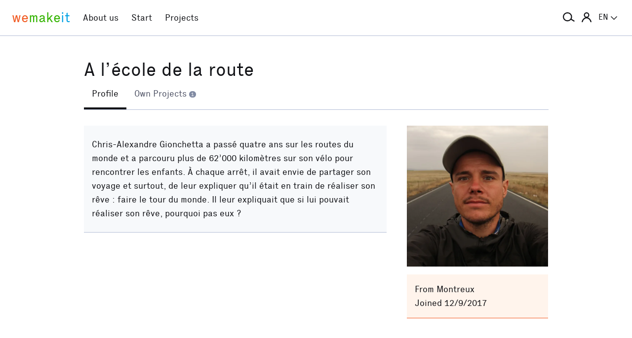

--- FILE ---
content_type: text/css; charset=utf-8
request_url: https://assets.wemakeit.com/assets/edit_steps-b6cdd270457fd8ae39617ee1a46e34ddfbe97da3c5dc64c61f7690afdd48a719.css
body_size: 8956
content:
.page.edit h2,.page.edit h3{margin:0;padding:1.5rem 0 0}.page.edit h2{font-size:1.625rem;line-height:1.2307692308}@media (min-width: 41.75em){.page.edit h2{font-size:2rem;line-height:1.125}}.page.edit h2+.form-fields,.page.edit h2+p,.page.edit h2+.container-content>h3:first-child{margin-top:0;padding-top:0}.page.edit h2+.container-content,.page.edit h2+.projectlist{margin-top:1.5rem}.page.edit h2+.container-content>*:first-child,.page.edit h2+.projectlist>*:first-child{margin-top:0;padding-top:0}.page.edit h2+.editor-details{margin-top:1rem}.page.edit h2.aside-container-title{font-size:1rem;line-height:1.375;padding:0.625rem 1rem}@media (min-width: 41.75em){.page.edit h2.aside-container-title{font-size:1.125rem;line-height:1.5555555556}}.page.edit h3{font-size:1.5rem;line-height:1.3333333333}@media (min-width: 41.75em){.page.edit h3{font-size:1.625rem;line-height:1.2307692308}}.page.edit h3.aside-container-title{font-size:1rem;line-height:1.375;padding:0.875rem 1rem 1.125rem}@media (min-width: 41.75em){.page.edit h3.aside-container-title{font-size:1.125rem;line-height:1.5555555556;padding-right:0;padding-left:0}}.page.edit h3.aside-container-title--padded{padding:0.5rem 1rem}@media (min-width: 41.75em){.page.edit h3.aside-container-title--padded{padding-right:1rem;padding-left:1rem}}.page.edit section h3{font-size:1.125rem;line-height:1.3333333333;padding-top:0.5rem}@media (min-width: 41.75em){.page.edit section h3{font-size:1.25rem;line-height:1.2;padding-top:1rem}}.page.edit section h3.followed-by-hint+.hint{margin-top:0}.page.edit h4,.page.edit h5{padding:0}.page.edit h4+*,.page.edit h5+*{margin-top:0.5rem}.page.edit h4{font-size:1.25rem;line-height:1.6;margin:1.5rem 0 0}@media (min-width: 41.75em){.page.edit h4{font-size:1.5rem;line-height:1.4166666667}}.page.edit h4.aside-section-container-title{margin:0}.page.edit .editor-details-content h4,.page.edit .editor-details-content-group h4{font-size:1.125rem;line-height:1.3333333333}@media (min-width: 41.75em){.page.edit .editor-details-content h4,.page.edit .editor-details-content-group h4{font-size:1.25rem;line-height:1.2}}.page.edit .editor-details-content h5,.page.edit .editor-details-content-group h5{font-size:1rem;line-height:1.375}@media (min-width: 41.75em){.page.edit .editor-details-content h5,.page.edit .editor-details-content-group h5{font-size:1.125rem;line-height:1.5555555556}}.page.edit .editor-details-content p,.page.edit .editor-details-content ul,.page.edit .editor-details-content-group p,.page.edit .editor-details-content-group ul{font-size:0.875rem;line-height:1.3571428571}@media (min-width: 41.75em){.page.edit .editor-details-content p,.page.edit .editor-details-content ul,.page.edit .editor-details-content-group p,.page.edit .editor-details-content-group ul{font-size:1rem;line-height:1.375}}.page.edit .editor-details-content p.info,.page.edit .editor-details-content-group p.info{color:#505466}.page.edit h5{font-size:1.125rem;line-height:1.3333333333;margin:1rem 0 0}@media (min-width: 41.75em){.page.edit h5{font-size:1.25rem;line-height:1.2}}.page.edit p,.page.edit ul{font-size:0.875rem;line-height:1.3571428571}@media (min-width: 41.75em){.page.edit p,.page.edit ul{font-size:1.125rem;line-height:1.5555555556}}.page.edit ul.tablist>li>a,.page.edit ul.tablist>li>span{font-size:1rem;line-height:1.375}@media (min-width: 41.75em){.page.edit ul.tablist>li>a,.page.edit ul.tablist>li>span{font-size:1.125rem;line-height:1.5555555556}}.page.edit .info,.page.edit .info>*,.page.edit .hint,.page.edit .hint>*,.page.edit .meta,.page.edit .meta>*{font-size:0.875rem;line-height:1.3571428571}@media (min-width: 41.75em){.page.edit .info,.page.edit .info>*,.page.edit .hint,.page.edit .hint>*,.page.edit .meta,.page.edit .meta>*{font-size:1rem;line-height:1.375}}.page.edit .info>*,.page.edit .hint>*,.page.edit .meta>*{padding-right:0;padding-left:0}.page.edit .info--readable>*,.page.edit .hint--readable>*,.page.edit .hint--readable>ul ul{font-size:0.875rem;line-height:1.3571428571}@media (min-width: 41.75em){.page.edit .info--readable>*,.page.edit .hint--readable>*,.page.edit .hint--readable>ul ul{font-size:1rem;line-height:1.375}}.page.edit .hint,.page.edit .meta{color:#818ba3;margin-bottom:1rem}.page.edit .hint>*:first-child,.page.edit .meta>*:first-child{margin-top:0}.page.edit .hint>*:last-child,.page.edit .meta>*:last-child{margin-bottom:0}.page.edit .hint ul,.page.edit .meta ul{display:table;border-collapse:separate;border-spacing:0 0.75rem;margin:-0.75rem 0}.page.edit .hint ul li,.page.edit .meta ul li{display:table-row;border-spacing:2rem 1.5rem;padding-left:2rem}.page.edit .hint ul li:before,.page.edit .meta ul li:before{content:"\2014";display:table-cell;padding-right:1rem}.page.edit .hint--readable,.page.edit .meta--readable{color:#121317 !important}.page.edit .hint--readable ul,.page.edit .meta--readable ul{margin-top:0}.page.edit .input.section-headline{margin:0 0 1rem}.page.edit .input.section-headline input{font-size:1.125rem;line-height:1.3333333333}@media (min-width: 41.75em){.page.edit .input.section-headline input{font-size:1.25rem;line-height:1.2}}.page.edit .form-section-aside p{font-size:0.875rem;line-height:1.3571428571;margin:0}@media (min-width: 41.75em){.page.edit .form-section-aside p{font-size:1rem;line-height:1.375}}.aside-container{background-color:#f7f9fb;border-bottom:0.0625rem solid #b4bed6;margin-top:1rem}@media (min-width: 41.75em){.aside-container{margin-top:1.5rem}}.aside-container-title{margin:0}.aside-container-title+.aside-container-content{border-top:0.0625rem dashed #b4bed6}.aside-container-content--fill{padding:0 !important}.aside-container.project-meta{padding-top:0}.aside-container.project-meta .aside-container-content{border-top:0;padding:1rem}.aside-container.project-meta .aside-container-content .pledged-amount{margin-top:0}.aside-container.project-meta .aside-container-content .details-small-content>p{margin-top:0.8em}.aside-container.project-meta .aside-container-content>*:last-child{margin-bottom:0}.aside-container.grey-green{background-color:#f5faf2}.aside-container-title,.aside-container-content,.page.edit .aside-container p,.page.edit aside .extra-services p{font-size:0.875rem;line-height:1.3571428571}@media (min-width: 41.75em){.aside-container-title,.aside-container-content,.page.edit .aside-container p,.page.edit aside .extra-services p{font-size:1.125rem;line-height:1.5555555556}}.aside-container-title,.aside-container-content,.page.edit aside .extra-services p{padding:0.625rem 1rem}.page.edit aside{margin-top:1rem}@media (min-width: 41.75em){.page.edit aside{margin-top:0}}.page.edit aside.preview{pointer-events:none}.page.edit aside.preview--new-cards{margin-top:0;pointer-events:unset}.page.edit aside.preview--new-cards .aside-section-title{font-size:1.625rem;line-height:1.2307692308;padding:1rem 0}@media (min-width: 41.75em){.page.edit aside.preview--new-cards .aside-section-title{font-size:1.125rem;line-height:1.5555555556;padding:0.875rem 0 1.125rem}}.page.edit aside.preview--new-cards .aside-section-title+.aside-section-container{margin-top:0}@media (min-width: 41.75em){.page.edit aside.preview--new-cards .reward:first-of-type,.page.edit aside.preview--new-cards .aside-section-container:first-of-type{margin-top:0}}.page.edit aside.preview--new-cards .reward-controls-pledge{pointer-events:none}.page.edit aside.preview--new-cards>.aside-section:first-of-type{margin-top:1rem !important}@media (min-width: 41.75em){.page.edit aside.preview--new-cards>.aside-section:first-of-type{margin-top:0 !important}}.page.edit aside>*:first-child,.page.edit aside .is-hidden+*{margin-top:0}.page.edit aside p.placeholder{margin:0;padding:0.625rem 1rem;position:relative}.page.edit aside .card-preview{background:none;float:none;border:0;width:100%}.page.edit aside .card-preview .project{border-top:0;border-bottom:0.0625rem solid #b4bed6;display:block;float:none;margin:0;width:100%}.page.edit aside .card-preview .project-preview{border-top:0.0625rem solid #b4bed6;border-bottom:0.0625rem solid #b4bed6;height:30.625rem;position:relative;overflow-x:hidden;overflow-y:scroll;-webkit-overflow-scrolling:touch}@supports (transform: rotate(45deg)){.page.edit aside .card-preview .project-preview .preview-hint{height:9.375rem;pointer-events:none;position:absolute;right:0;top:0;width:9.375rem;overflow:hidden}}.page.edit aside .card-preview .project-preview .preview-hint p{font-size:0.875rem;line-height:1.3571428571;background-color:#33b400;bottom:0;color:#fff;margin:0;padding:0.3125rem 1rem;position:absolute;width:100%;z-index:5}@supports (transform: rotate(45deg)){.page.edit aside .card-preview .project-preview .preview-hint p{bottom:auto;box-shadow:0 0 0.3125rem 0.0625rem rgba(18,19,23,0.7);text-align:center;transform:rotate(45deg) translateX(35%);top:-10%}}@media (min-width: 41.75em){.page.edit aside .card-preview .project-preview .preview-hint p{font-size:1rem;line-height:1.375}}.page.edit aside .card-preview .project-preview iframe{border:0;display:block;height:30.625rem;width:100%}@media (min-width: 41.75em){.page.edit aside .card-preview .project-preview iframe{border-top-width:0}}.page.edit aside.hidden{height:auto;left:0 !important;position:relative !important}.page.edit aside>*:first-child,.page.edit aside .preview>*:first-child{margin-top:0 !important}.page.edit aside .add-owner .input{margin-bottom:0}.page.edit aside .add-owner .input a.messaging.button{-webkit-appearance:none;-moz-appearance:none;-ms-appearance:none;-o-appearance:none;appearance:none;font-size:1rem;line-height:1.4375;background-color:#121317;border:0.0625rem solid #121317;border-radius:0.125rem;box-sizing:border-box;color:#fff;display:inline-block;font-weight:normal;height:auto;padding:0.5625rem 1rem;position:relative;text-align:center;transition:all 0.2s ease;background-color:#1d1f25;width:100%}@media (min-width: 41.75em){.page.edit aside .add-owner .input a.messaging.button{font-size:1.125rem;line-height:1.5555555556}}.page.edit aside .add-owner .input a.messaging.button:hover,.page.edit aside .add-owner .input a.messaging.button:focus{background-color:#070709;border-color:#040405;color:#f2f2f2;cursor:pointer}.page.edit aside .post.preview,.page.edit aside .project-hints{background-color:#f7f9fb;border-top:0;border-bottom:0;color:#121317;margin-top:1.5rem;margin-bottom:1.5rem;border-right:0;border-left:0}.page.edit aside .post.preview h3,.page.edit aside .project-hints h3{border-bottom:0.0625rem solid;left:0;margin:0;position:relative}@media (min-width: 41.75em){.page.edit aside .post.preview,.page.edit aside .project-hints{border-top:0.0625rem solid;border-bottom:0.0625rem solid;margin-top:1rem}}.page.edit aside .post.preview>*,.page.edit aside .project-hints>*{padding:0.625rem 1rem}.page.edit aside .post.preview>*.fill,.page.edit aside .project-hints>*.fill{padding:0}.page.edit aside .post.preview h3,.page.edit aside .project-hints h3{border:0}.page.edit aside .post.preview .entry p,.page.edit aside .post.preview .entry ul,.page.edit aside .post.preview .entry ol,.page.edit aside .project-hints .entry p,.page.edit aside .project-hints .entry ul,.page.edit aside .project-hints .entry ol{font-size:0.875rem;line-height:1.3571428571}@media (min-width: 41.75em){.page.edit aside .post.preview .entry p,.page.edit aside .post.preview .entry ul,.page.edit aside .post.preview .entry ol,.page.edit aside .project-hints .entry p,.page.edit aside .project-hints .entry ul,.page.edit aside .project-hints .entry ol{font-size:1rem;line-height:1.375}}.page.edit aside .post.preview .media>*,.page.edit aside .project-hints .media>*{height:auto;width:100%}.page.edit aside .project-hints p{margin:0}.page.edit aside .faq-container ul li{margin-bottom:0.4em}@media (min-width: 41.75em){.page.edit.edit-profile aside{margin-top:0}}@media (min-width: 41.75em){.page.edit.edit-profile--locales aside{margin-top:2.625rem}}@media (min-width: 0.0625em) and (max-width: 41.6875em){.page.edit .card-preview.aside-container{margin-top:1rem !important}}@media (min-width: 0.0625em) and (max-width: 41.6875em){.page.edit .place[data-place-for=project-state]+.aside-container{margin-top:0}}#project-state p,.extra-services p{margin:0}@media (min-width: 41.75em){#project-state{margin-top:0}}.page.edit{margin-top:0;margin-bottom:1rem}.page.edit .main-content{border-top:0;margin-top:0;position:relative}.page.edit .main-content.edit-settings{margin-top:0}@media (min-width: 41.75em){.page.edit .main-content.edit-settings{margin-top:1rem}}.page.edit .simple_form .input{margin:1.5rem 0 0}.page.edit .simple_form .input label{margin-bottom:0}.page.edit .simple_form .input label+.input,.page.edit .simple_form .input label+input,.page.edit .simple_form .input label+select,.page.edit .simple_form .input label+textarea{margin-top:0.375rem}.page.edit .simple_form .input.boolean:not(:first-child),.page.edit .simple_form .input span.radio,.page.edit .simple_form .input span.checkbox{margin-top:1rem;margin-bottom:0}.page.edit .simple_form .input.radio_buttons,.page.edit .simple_form .input.check_boxes{margin-top:0.5rem}.page.edit .simple_form .input.radio_buttons::after{display:none}.page.edit .simple_form .input--pair>*+*{margin-left:0.5rem}.page.edit .simple_form .input.reduced-spacing{margin-top:1rem}.page.edit .simple_form .input label,.page.edit .simple_form .hint,.page.edit .simple_form .info{color:#505466}.page.edit .simple_form .followed-by-hint+.hint{margin:0.375rem 0 0}.page.edit .simple_form .locale-wrapper .input.check_boxes{margin:1.5rem 0 0}.page.edit .simple_form .link_list .entries+.add_link{margin-top:1.5rem}.page.edit .simple_form .link_list .entries:empty+.add_link{margin-top:0.375rem}.page.edit .simple_form .link_list .entry:not(:first-child){margin:0.375rem 0 0}.page.edit .simple_form .link_list button.button{margin:0}.page.edit .activate-donation-box .simple_form .input.boolean+button{margin-top:0.625rem}.page.edit section.intro>section,.page.edit section.overview>section{background-color:#f7f9fb;border-bottom:0.0625rem solid #b4bed6;margin-top:1rem;padding:0 1rem 1rem}@media (min-width: 41.75em){.page.edit section.intro>section,.page.edit section.overview>section{margin-top:2rem}}.page.edit section.intro>section:first-of-type,.page.edit section.overview>section:first-of-type{margin-top:0}.page.edit section.intro>section>* h1,.page.edit section.intro>section>* h2,.page.edit section.intro>section>* h3,.page.edit section.intro>section>* h4,.page.edit section.intro>section>* p,.page.edit section.intro>section>* ul,.page.edit section.intro>section>* ol,.page.edit section.overview>section>* h1,.page.edit section.overview>section>* h2,.page.edit section.overview>section>* h3,.page.edit section.overview>section>* h4,.page.edit section.overview>section>* p,.page.edit section.overview>section>* ul,.page.edit section.overview>section>* ol{padding:0}.page.edit section.intro>section>* h3,.page.edit section.overview>section>* h3{border:0}.page.edit section.intro>section>* ul,.page.edit section.intro>section>* ol,.page.edit section.overview>section>* ul,.page.edit section.overview>section>* ol{margin:1rem 0}.page.edit section.intro>section>* ul li,.page.edit section.intro>section>* ol li,.page.edit section.overview>section>* ul li,.page.edit section.overview>section>* ol li{margin-bottom:0.8em}.page.edit section.intro>section h2,.page.edit section.overview>section h2{font-size:1.625rem;line-height:1.2307692308;margin:0;padding:1.5rem 0 0}@media (min-width: 41.75em){.page.edit section.intro>section h2,.page.edit section.overview>section h2{font-size:2rem;line-height:1.125}}.page.edit section.intro>section h2+*,.page.edit section.overview>section h2+*{margin-top:1.5rem !important}.page.edit section.intro>section.services,.page.edit section.overview>section.services{background-color:#fff;border:0;padding-bottom:0}@media (min-width: 41.75em){.page.edit section.intro>section.services,.page.edit section.overview>section.services{padding-right:0;padding-left:0}}.page.edit section.intro>section.services h2+*,.page.edit section.overview>section.services h2+*{margin-top:0.8em !important}.page.edit section.intro>section:first-of-type{margin-top:1rem}@media (min-width: 41.75em){.page.edit section.intro>section:first-of-type{margin-top:0}}.page.edit .container{background-color:#f7f9fb;border-bottom:0.0625rem solid #b4bed6;overflow:auto;padding-bottom:1.5rem}.page.edit .container--without-form{padding-bottom:0}.page.edit .container--without-form>*:last-child{border-bottom:0}.page.edit .container-content{padding-right:1rem;padding-bottom:1.5rem;padding-left:1rem}.page.edit .container-content:first-child{padding-top:1.5rem}.page.edit .container-content:first-child>p:first-child{margin-top:0}.page.edit .container-content>p:last-child{margin-bottom:0}.page.edit .container h2{padding-right:1rem;padding-left:1rem}.page.edit .state{margin-bottom:0.4em}.page.edit .state--missing{color:#f15a22}.page.edit .state--pending,.page.edit .state--confirmed{color:#33b400}.page.edit .state+p{margin-top:0}.column-primary--editor,.page aside.column-aside--editor{grid-row:1;width:100%}@media (min-width: 0.0625em) and (max-width: 41.6875em){.column-primary--editor,.column-aside--overview{padding-right:1rem;padding-left:1rem}}.page aside.column-aside--editor{font-size:0.875rem;line-height:1.3571428571}@media (min-width: 41.75em){.page aside.column-aside--editor{font-size:1rem;line-height:1.375}}.page aside.column-aside--editor--padded{padding-right:1rem;padding-left:1rem}@media (min-width: 41.75em){.page aside.column-aside--editor--padded{padding-right:0;padding-left:0}}.page aside.column-aside--sticky{position:-webkit-sticky;position:sticky;top:3.25rem;z-index:2}@media (min-width: 41.75em){.page aside.column-aside--sticky{top:4.5rem}}.editor-spacing{margin-top:1rem}@media (min-width: 41.75em){.editor-spacing{margin-top:2rem}}@media (min-width: 0.0625em) and (max-width: 41.6875em){.editor-spacing--s-m{margin-top:1rem}}.editor-spacing--small{margin-top:0.5rem}@media (min-width: 41.75em){.editor-spacing--small{margin-top:1.5rem}}.editor-details,.editor-section-title{font-size:0.875rem;line-height:1.3571428571;background-color:#f7f9fb;border-bottom-color:#b4bed6}@media (min-width: 41.75em){.editor-details,.editor-section-title{font-size:1rem;line-height:1.375;border-top:0;border-bottom:0.0625rem solid}}.editor-section-title,.editor-details summary,.editor-details summary+*{padding:0.625rem 1rem}.editor-details--fill{margin-right:-1rem;margin-left:-1rem}.editor-details--fill .editor-details-content-group>h4,.editor-details--fill .editor-details-content-group>p,.editor-details--fill .editor-details-content-section{padding-right:1rem;padding-left:1rem}.editor-details--fill .editor-details-content-section .button_to{margin-top:0.5rem}.editor-details>*{font-size:0.875rem;line-height:1.3571428571}@media (min-width: 41.75em){.editor-details>*{font-size:1.125rem;line-height:1.5555555556}}.editor-details summary{align-items:center;display:flex;justify-content:space-between;list-style:none}.editor-details summary::-webkit-details-marker{display:none}.editor-details summary:hover{cursor:pointer}.editor-details summary:hover,.editor-details summary:focus{outline:none}.editor-details summary:hover span.disclosure,.editor-details summary:focus span.disclosure{background-color:#121317;color:#f7f9fb}@media (min-width: 41.75em){.editor-details summary:hover span.disclosure,.editor-details summary:focus span.disclosure{background-color:#f15a22;color:#fff4ec}}.editor-details summary:focus-visible{background-color:#e6ecf3}.editor-details summary span.label{flex:1 0 auto}.editor-details summary span.disclosure{border-radius:0.125rem;flex:none;line-height:1;padding:0.125rem 0.25rem;transition:all 0.2s ease}.editor-details summary span.disclosure>svg{height:auto;transition:transform 0.2s ease-in-out;width:0.625rem}@media (min-width: 41.75em){.editor-details summary span.disclosure>svg{width:0.875rem}}.editor-details-summary{justify-content:flex-start !important}.editor-details-summary span.disclosure>svg{margin-bottom:0 !important}.editor-details-summary:hover span.disclosure,.editor-details-summary:focus span.disclosure{background:none !important;color:#121317 !important}.editor-details[open] summary span.disclosure>svg{transform:rotate(180deg)}.editor-details h4{margin:0.8em 0 0.4em}.editor-details p{margin:0}.editor-details-content-section+.editor-details-content-section{margin-top:1.5rem}@media (min-width: 41.75em){.editor-details-content-section+.editor-details-content-section{border-top:0.0625rem dashed #b4bed6;padding-top:0.5rem}}.editor-details-content-section+.editor-details-content-section ul:first-child{margin-top:1rem}.editor-details ul li{-webkit-hyphens:auto;hyphens:auto;-webkit-hyphenate-limit-before:3;-webkit-hyphenate-limit-after:3;-webkit-hyphenate-limit-chars:6 3 3;-webkit-hyphenate-limit-lines:2;-webkit-hyphenate-limit-last:always;-webkit-hyphenate-limit-zone:8%;hyphenate-limit-chars:6 3 3;hyphenate-limit-lines:2;hyphenate-limit-last:always;hyphenate-limit-zone:8%;display:list-item;list-style-type:"\2014";padding-inline-start:1.125rem;margin-top:0.4em;margin-left:1rem}.editor-details ul li::before{display:none}.editor-details ul.two-columns--flex li{list-style-type:none;margin:0;padding:0}.editor-details[open] summary{border-bottom:0.0625rem dashed #b4bed6}.editor-details[open] summary::after{text-transform:uppercase}.editor-details--toc{border-bottom:0.0625rem solid;margin-bottom:1rem}@media (min-width: 41.75em){.editor-details--toc{background-color:#fff4ec;border-bottom-color:#f15a22 !important;margin-bottom:0}}@media (min-width: 41.75em){.editor-details--toc summary:focus{background-color:#ffe5d3}}.editor-details--toc[open] summary{border-bottom-color:#818ba3}@media (min-width: 41.75em){.editor-details--toc[open] summary{border-bottom-color:#f15a22}}.editor-details--toc[open] summary+*{padding:0.5rem 1rem 1rem}.editor-details--toc a:hover,.editor-details--toc a:focus{background-color:#ffe5d3}.image+.micro-button{margin:1rem 0}.page.edit p.hint--button.hint--button,.page.cart p.hint--button.hint--button{font-size:0.875rem;line-height:1.3571428571;color:#505466;display:block;margin:1rem 0 0}@media (min-width: 41.75em){.page.edit p.hint--button.hint--button,.page.cart p.hint--button.hint--button{font-size:1rem;line-height:1.4375}}.page.edit p.hint--button.hint--button+*,.page.cart p.hint--button.hint--button+*{margin-top:0.375rem}.page.edit p.hint--button.hint--button+p.locked,.page.cart p.hint--button.hint--button+p.locked{font-size:0.875rem;line-height:1.3571428571}@media (min-width: 41.75em){.page.edit p.hint--button.hint--button+p.locked,.page.cart p.hint--button.hint--button+p.locked{font-size:1rem;line-height:1.4375}}.page ul.decorated-list{margin-top:0.5rem}.page ul.decorated-list li{display:list-item;padding-inline-start:1.125rem;margin-top:0.4em;margin-left:1rem}.page ul.decorated-list li::before{display:none}.page ul.decorated-list--em-dash li{list-style-type:"\2014"}.page ul.decorated-list--arrow li{list-style-type:"\2192"}.page.edit--donation-boxes .main-content{border-top:1px solid}.page.edit--donation-boxes aside{margin-top:0}@media (min-width: 41.75em){.page.edit--donation-boxes p.messaging .messaging.button{background-color:#0f3c91}}.page.edit--donation-boxes p.messaging .messaging.button:hover,.page.edit--donation-boxes p.messaging .messaging.button:focus{background-color:#0d327a}.page.edit--donation-boxes #continue-buttons button{cursor:pointer}.page.edit--donation-boxes #continue-buttons button.disabled{pointer-events:none}.page.edit--donation-boxes #continue-buttons button[value="save"]{-webkit-appearance:none;-moz-appearance:none;-ms-appearance:none;-o-appearance:none;appearance:none;font-size:1rem;line-height:1.4375;background-color:#0f3c91;border:0.0625rem solid #0f3c91;border-radius:0.125rem;box-sizing:border-box;color:#fff;display:inline-block;font-weight:normal;height:auto;padding:0.5625rem 1rem;position:relative;text-align:center;transition:all 0.2s ease}@media (min-width: 41.75em){.page.edit--donation-boxes #continue-buttons button[value="save"]{font-size:1.125rem;line-height:1.5555555556}}.page.edit--donation-boxes #continue-buttons button[value="save"]:hover,.page.edit--donation-boxes #continue-buttons button[value="save"]:focus{background-color:#0d327a;border-color:#0c3074;color:#f2f2f2;cursor:pointer}.page.edit--donation-boxes #continue-buttons button[value="submit"],.page.edit--donation-boxes #continue-buttons button[value="close"]{-webkit-appearance:none;-moz-appearance:none;-ms-appearance:none;-o-appearance:none;appearance:none;font-size:1rem;line-height:1.4375;background-color:#e6c314;border:0.0625rem solid #e6c314;border-radius:0.125rem;box-sizing:border-box;color:#fff;display:inline-block;font-weight:normal;height:auto;padding:0.5625rem 1rem;position:relative;text-align:center;transition:all 0.2s ease}@media (min-width: 41.75em){.page.edit--donation-boxes #continue-buttons button[value="submit"],.page.edit--donation-boxes #continue-buttons button[value="close"]{font-size:1.125rem;line-height:1.5555555556}}.page.edit--donation-boxes #continue-buttons button[value="submit"]:hover,.page.edit--donation-boxes #continue-buttons button[value="submit"]:focus,.page.edit--donation-boxes #continue-buttons button[value="close"]:hover,.page.edit--donation-boxes #continue-buttons button[value="close"]:focus{background-color:#cfaf12;border-color:#c9aa11;color:#f2f2f2;cursor:pointer}.donation_boxes_basics_locales .checkbox{display:block;padding:0.4em 0}.donation-box-statistics-container,.donation-box-downloads-container,.donation-box-new-container{background-color:#f7f9fb;border-top:0;border-bottom:0;color:#121317;margin-top:1.5rem;margin-bottom:1.5rem;margin-top:0 !important}.donation-box-statistics-container h3,.donation-box-downloads-container h3,.donation-box-new-container h3{border-bottom:0.0625rem solid;left:0;margin:0;position:relative}@media (min-width: 41.75em){.donation-box-statistics-container,.donation-box-downloads-container,.donation-box-new-container{border-top:0.0625rem solid;border-bottom:0.0625rem solid;margin-top:1rem}}.donation-box-statistics-container>*,.donation-box-downloads-container>*,.donation-box-new-container>*{padding:0.625rem 1rem}.donation-box-statistics-container>*.fill,.donation-box-downloads-container>*.fill,.donation-box-new-container>*.fill{padding:0}.donation-box-statistics-header,.donation-box-downloads-header,.donation-box-new-header{border-bottom:1px solid}.donation-box-statistics-header h2,.donation-box-downloads-header h2,.donation-box-new-header h2{margin:0 !important;padding:0 !important}.donation-box-statistics-container:first-of-type{border-top:0}.donation-box-statistics-table{width:100%}@media (min-width: 41.75em){.donation-box-statistics-table{font-size:1rem !important;line-height:1.5rem !important}}.donation-box-statistics-table tr:last-of-type{border-bottom:0}.donation-box-statistics-table td{padding:0.2em 0;width:50%}.donation-box-statistics-table .state--editing,.donation-box-statistics-table .state--collecting{color:#33b400}.donation-box-statistics-table .state--reviewing{color:#e6c314}.donation-box-statistics-table .state--closed{color:#f15a22}.donation-box-downloads-list{padding-right:0 !important;padding-left:0 !important}.donation-box-downloads-list li{padding:0.2em 0}.donation-box-downloads-list--preview{color:#818ba3}.donation-box-downloads-list--preview li span{border-bottom:1px solid}.donation-box-new p{padding-right:0 !important;padding-left:0 !important}@media (min-width: 41.75em){.donation-box-new p{font-size:1rem !important;line-height:1.5rem !important}}.donation-box-new .button{padding-top:0.5rem;padding-bottom:0.5rem;width:100%}.aside-container--colibri-yellow{background-color:#fbf6dc;border-top:0;border-bottom:0;color:#121317;margin-top:1.5rem;margin-bottom:1.5rem}.aside-container--colibri-yellow h3{border-bottom:0.0625rem solid;left:0;margin:0;position:relative}@media (min-width: 41.75em){.aside-container--colibri-yellow{border-top:0.0625rem solid;border-bottom:0.0625rem solid;margin-top:1rem}}.aside-container--colibri-yellow>*{padding:0.625rem 1rem}.aside-container--colibri-yellow>*.fill{padding:0}.aside-container ul li{margin-bottom:0.4em}.aside-container ul.styled li{display:table-row}.aside-container ul.styled li::before{border-right:0.35em solid transparent;content:"\2014";display:table-cell}.aside-container p{font-size:0.875rem;line-height:1.25rem;margin:0}@media (min-width: 41.75em){.aside-container p{font-size:1rem;line-height:1.5rem}}.aside-container p:last-child{margin-bottom:0.4em}@media (min-width: 41.75em){.aside-container p.messaging{background:none;margin-bottom:0;padding-top:0.625rem}}.aside-container-content p+p{margin-top:0.4em}.page.edit nav.tabs ul li.has-error>a,.page.edit nav.tabs ul li.has-error>span{border-bottom:4px solid #f15a22 !important;color:#f15a22;transition:color 0.3s ease-out}.page.edit nav.tabs ul li.has-error>a:hover,.page.edit nav.tabs ul li.has-error>a:focus,.page.edit nav.tabs ul li.has-error>a.selected,.page.edit nav.tabs ul li.has-error>span:hover,.page.edit nav.tabs ul li.has-error>span:focus,.page.edit nav.tabs ul li.has-error>span.selected{color:#f15a22 !important}.page.edit .edit-form{margin-top:0;margin-bottom:0;position:static}.page.edit .edit-form .form-fields{padding:0;position:relative;z-index:1}@media (min-width: 41.75em){.page.edit .edit-form .form-fields{margin-top:0}}.page.edit .edit-form .form-fields>*{padding-right:1rem;padding-left:1rem}.page.edit .edit-form .form-fields>.entries{background:none;padding-right:0;padding-left:0}.page.edit .edit-form .form-fields>.entries>.entry{border-top:0.0625rem dashed #b4bed6;padding:0.5rem 1rem 1rem;margin-top:1rem}@media (min-width: 41.75em){.page.edit .edit-form .form-fields>.entries>.entry{margin-top:1.5rem}}.page.edit .edit-form .form-fields h3{padding-left:0;padding-right:0}.page.edit .edit-form .form-fields>*:first-child h3{margin-top:0;padding-top:0}.page.edit .edit-form .form-fields>*:last-child,.page.edit .edit-form .form-fields>*:last-child>*:last-child,.page.edit .edit-form .form-fields>*:last-child>*:last-child>*:last-child{margin-bottom:0}.page.edit .edit-form .form-fields--locales-settings{border-bottom:0;padding-top:0;padding-bottom:0}.page.edit .edit-form .form-fields--locales-settings>.locale-wrapper:not(.hidden--hard){border-bottom:0.0625rem dashed #b4bed6;overflow:auto;padding-top:0;padding-bottom:1.5rem}.page.edit .edit-form .form-fields--locales-settings>.locale-wrapper .inputs-group>div:last-child{margin-bottom:0}.page.edit .edit-form .form-fields--locales-settings+*{margin-top:0;padding-top:0}.page.edit .edit-form .form-fields section+.locale-wrapper{border-top:0.0625rem dashed;padding-top:1rem}.page.edit .edit-form .form-fields .locale-wrapper.hidden--hard+.entries>.entry:first-child{border-top:0;margin-top:0}.page.edit .edit-form .form-fields--section{margin-bottom:1rem}@media (min-width: 41.75em){.page.edit .edit-form .form-fields--section{margin-bottom:1.5rem}}.page.edit .edit-form .form-fields--section:last-child{margin-bottom:0}.page.edit .edit-form .form-fields--fill>*{padding-right:0;padding-left:0}.page.edit .edit-form.edit-rewards .form-fields--locales-settings .locale-wrapper{margin-bottom:0}.page.edit .edit-form.button_to{margin-top:1rem}.page.edit .form-section{background-color:#f7f9fb;margin-bottom:0}@media (min-width: 41.75em){.page.edit .form-section{border-top:0.0625rem solid}}.page.edit .form-section--gutter{margin-bottom:1rem}.page.edit .form-section-title,.page.edit .form-section>h3{margin:0;padding:0.625rem 1rem}@media (min-width: 41.75em){.page.edit .form-section-title,.page.edit .form-section>h3{border-bottom:0.0625rem solid}}.page.edit .form-section>.info{margin:0;padding:1rem 1rem}.page.edit .form-section>.info>*:first-child{margin-top:0}.page.edit .form-section>.info>*:last-child{margin-bottom:0}.page.edit .form-section-background{background-color:#f7f9fb}.page.edit .form-section .info>ul>li,.page.edit .form-section .info>ul ul>li,.page.edit .form-section-aside-content-list>li{display:table-row;padding-left:2rem}.page.edit .form-section .info>ul>li::before,.page.edit .form-section .info>ul ul>li::before,.page.edit .form-section-aside-content-list>li::before{content:"\2014";display:table-cell;padding-right:1rem}.page.edit .form-section-aside{margin-bottom:1rem}@media (min-width: 41.75em){.page.edit .form-section-aside{border-top:0.0625rem solid}}.page.edit .form-section-aside .form-section-title{background-color:#f7f9fb}.page.edit .form-section-aside-content{background-color:#f7f9fb;padding:0.625rem 1rem}@media (min-width: 41.75em){.page.edit .form-section-aside-content{border-bottom:0.0625rem solid}}.page.edit .form-section-aside-content-title{margin:0}.page.edit tab-list+.form-section{border-top:0}@media (min-width: 41.75em){.page.edit tab-list+.form-section+.form-section-aside{margin-top:-0.0625rem}}.page.edit section.border-top{border-top:0.0625rem dashed}.page.edit section.border-top>*{padding-top:0}.page.edit section .selected-option{margin-bottom:0.3125rem}.page.edit section .edit-rewards .entries{padding-right:0;padding-left:0}.page.edit .add-reward{border-top:0.0625rem dashed #b4bed6;padding-top:1rem;margin-top:1rem}@media (min-width: 41.75em){.page.edit .add-reward{margin-top:1.5rem}}.page.edit section+section .input.section-headline{margin:1.5rem 0 1rem}.page.edit .input.section-headline{margin:0 0 1rem}.page.edit .input.section-headline input{font-size:1.125rem;line-height:1.3333333333}@media (min-width: 41.75em){.page.edit .input.section-headline input{font-size:1.25rem;line-height:1.2}}.page.edit .bank-accounts{padding:0}.page.edit .bank-accounts .entries .entry+.entry{border-top:0.0625rem dashed;margin-top:1.5rem;padding-top:0.625rem}.page.edit .bank-accounts .entries+.add-bank-account{margin-bottom:1rem}.page.edit .bank-accounts .entry-insert{display:none}.page.edit .simple_form .entry-buttons+.inputs-group>.input,.page.edit .simple_form .entry-buttons+.input{margin-top:0}.page.edit .overlay{bottom:0.4375rem;color:#818ba3;font-size:1rem;pointer-events:none;position:absolute;right:0.375rem}.page.edit .overlay.counter{background-color:#fff;color:#f15a22}.page.edit input[type=email],.page.edit input[type=date],.page.edit input[type=file],.page.edit input[type=number],.page.edit input[type=text],.page.edit input[type=time],.page.edit input[type=url],.page.edit input[type=tel],.page.edit input[type=password],.page.edit textarea{-webkit-appearance:none;-moz-appearance:none;-ms-appearance:none;-o-appearance:none;appearance:none;margin:0;transition:border-color 0.3s ease-in-out;width:100%}.page.edit input[type=email]:hover,.page.edit input[type=email]:focus,.page.edit input[type=date]:hover,.page.edit input[type=date]:focus,.page.edit input[type=file]:hover,.page.edit input[type=file]:focus,.page.edit input[type=number]:hover,.page.edit input[type=number]:focus,.page.edit input[type=text]:hover,.page.edit input[type=text]:focus,.page.edit input[type=time]:hover,.page.edit input[type=time]:focus,.page.edit input[type=url]:hover,.page.edit input[type=url]:focus,.page.edit input[type=tel]:hover,.page.edit input[type=tel]:focus,.page.edit input[type=password]:hover,.page.edit input[type=password]:focus,.page.edit textarea:hover,.page.edit textarea:focus{background-color:#fff}.page.edit input[type=email]:focus,.page.edit input[type=date]:focus,.page.edit input[type=file]:focus,.page.edit input[type=number]:focus,.page.edit input[type=text]:focus,.page.edit input[type=time]:focus,.page.edit input[type=url]:focus,.page.edit input[type=tel]:focus,.page.edit input[type=password]:focus,.page.edit textarea:focus{border-color:#8393bb}.page.edit input[type=number]{-moz-appearance:textfield}.page.edit input[type=number]::-webkit-inner-spin-button,.page.edit input[type=number]::-webkit-outer-spin-button{-webkit-appearance:none}.page.edit input[type=date],.page.edit input[type=time]{background-color:#fff}.page.edit div.radio_buttons,.page.edit ul.radio-buttons,.page.edit ul.check-boxes{padding:0}.page.edit div.radio_buttons>span.radio,.page.edit div.radio_buttons>li.input,.page.edit ul.radio-buttons>span.radio,.page.edit ul.radio-buttons>li.input,.page.edit ul.check-boxes>span.radio,.page.edit ul.check-boxes>li.input{display:block;margin-bottom:0.625rem}.page.edit .reduced-spacing--bottom{margin-bottom:0.5em}.page.edit input[type=checkbox],.page.edit input[type=radio]{display:inline-block;margin-top:0.125rem;margin-bottom:0;vertical-align:top;max-width:7%}@media (min-width: 41.75em){.page.edit input[type=checkbox],.page.edit input[type=radio]{margin-top:0;vertical-align:unset}}.page.edit input[type=checkbox]+label,.page.edit input[type=radio]+label{display:inline-block;margin-left:0.35em;margin-bottom:0;vertical-align:top;width:83%}.page.edit input[type=checkbox]+label:after,.page.edit input[type=radio]+label:after{margin-right:0}.page.edit input.disabled[type=checkbox]+label,.page.edit input.disabled[type=radio]+label{color:#9ea6b9}.page.edit input[type=radio]+label a{margin-left:0.35em}.page.edit input[readonly=readonly]+.overlay,.page.edit textarea[readonly=readonly]+.overlay,.page.edit input[disabled=disabled]+.overlay,.page.edit textarea[disabled=disabled]+.overlay{height:0;left:-999rem !important;overflow:hidden;position:absolute !important}.page.edit .continue-buttons{display:flex;flex-direction:column;gap:1rem}@media (min-width: 41.75em){.page.edit .continue-buttons{flex-direction:row}}@media (min-width: 0.0625em) and (max-width: 41.6875em){.page.edit .continue-buttons.column-primary{padding:0 1rem}}.page.edit .continue-buttons--column{flex-direction:column;gap:0}.page.edit .continue-buttons.bottom-sticky{background-color:#fff;left:0;bottom:0;position:fixed;width:100%;z-index:2}@media (min-width: 0.0625em) and (max-width: 41.6875em){.page.edit .continue-buttons.bottom-sticky{padding:1rem}}@media (min-width: 41.75em){.page.edit .continue-buttons.bottom-sticky{background:none;position:relative}}.page.edit .continue-buttons.bottom-sticky>*{margin-bottom:0}.page.edit .continue-buttons button{-webkit-appearance:none;-moz-appearance:none;-ms-appearance:none;-o-appearance:none;appearance:none;font-size:1rem;line-height:1.4375;background-color:#818ba3;border:0.0625rem solid #818ba3;border-radius:0.125rem;box-sizing:border-box;color:#fff;display:inline-block;font-weight:normal;height:auto;padding:0.5625rem 1rem;position:relative;text-align:center;transition:all 0.2s ease;margin-right:0;margin-left:0;width:100%}@media (min-width: 41.75em){.page.edit .continue-buttons button{font-size:1.125rem;line-height:1.5555555556}}.page.edit .continue-buttons button:hover,.page.edit .continue-buttons button:focus{background-color:#727d98;border-color:#6f7a96;color:#f2f2f2;cursor:pointer}.page.edit .continue-buttons button:hover,.page.edit .continue-buttons button:focus{color:#fff}.page.edit .continue-buttons>*:only-child{flex:1 0 100%}.page.edit .continue-buttons>*:first-child:nth-last-child(n+2),.page.edit .continue-buttons>*:first-child:nth-last-child(n+2)+*,.page.edit .continue-buttons button:first-child:nth-last-child(n+2),.page.edit .continue-buttons button:first-child:nth-last-child(n+2)~button{flex:1 0 100%}@media (min-width: 41.75em){.page.edit .continue-buttons>*:first-child:nth-last-child(n+2),.page.edit .continue-buttons>*:first-child:nth-last-child(n+2)+*,.page.edit .continue-buttons button:first-child:nth-last-child(n+2),.page.edit .continue-buttons button:first-child:nth-last-child(n+2)~button{flex:0 1 50%}}.page.edit .continue-buttons .locale-wrapper{flex:1 0 100%}@media (min-width: 41.75em){.page.edit .continue-buttons .locale-wrapper{flex:0 1 50%}}.page.edit .continue-buttons .locale-wrapper button{width:100%}.page.edit .continue-buttons button[value=save]{-webkit-appearance:none;-moz-appearance:none;-ms-appearance:none;-o-appearance:none;appearance:none;font-size:1rem;line-height:1.4375;background-color:#33b400;border:0.0625rem solid #33b400;border-radius:0.125rem;box-sizing:border-box;color:#fff;display:inline-block;font-weight:normal;height:auto;padding:0.5625rem 1rem;position:relative;text-align:center;transition:all 0.2s ease}@media (min-width: 41.75em){.page.edit .continue-buttons button[value=save]{font-size:1.125rem;line-height:1.5555555556}}.page.edit .continue-buttons button[value=save]:hover,.page.edit .continue-buttons button[value=save]:focus{background-color:#2c9b00;border-color:#2a9400;color:#f2f2f2;cursor:pointer}.page.edit .continue-buttons button[value=save]::-moz-focus-inner{border:0}.page.edit .continue-buttons--new{padding:0;width:100%}.page.edit .continue-buttons--new input[type=submit]{margin:0;width:100%}.page.edit .continue-buttons--editing{width:100%}.page.edit .continue-buttons--editing button[value=submit]{-webkit-appearance:none;-moz-appearance:none;-ms-appearance:none;-o-appearance:none;appearance:none;font-size:1rem;line-height:1.4375;background-color:#33b400;border:0.0625rem solid #33b400;border-radius:0.125rem;box-sizing:border-box;color:#fff;display:inline-block;font-weight:normal;height:auto;padding:0.5625rem 1rem;position:relative;text-align:center;transition:all 0.2s ease}@media (min-width: 41.75em){.page.edit .continue-buttons--editing button[value=submit]{font-size:1.125rem;line-height:1.5555555556}}.page.edit .continue-buttons--editing button[value=submit]:hover,.page.edit .continue-buttons--editing button[value=submit]:focus{background-color:#2c9b00;border-color:#2a9400;color:#f2f2f2;cursor:pointer}.page.edit .continue-buttons--editing button[value=close],.page.edit .continue-buttons--editing .button--colibri{-webkit-appearance:none;-moz-appearance:none;-ms-appearance:none;-o-appearance:none;appearance:none;font-size:1rem;line-height:1.4375;background-color:#e6c314;border:0.0625rem solid #e6c314;border-radius:0.125rem;box-sizing:border-box;color:#121317;display:inline-block;font-weight:normal;height:auto;padding:0.5625rem 1rem;position:relative;text-align:center;transition:all 0.2s ease}@media (min-width: 41.75em){.page.edit .continue-buttons--editing button[value=close],.page.edit .continue-buttons--editing .button--colibri{font-size:1.125rem;line-height:1.5555555556}}.page.edit .continue-buttons--editing button[value=close]:hover,.page.edit .continue-buttons--editing button[value=close]:focus,.page.edit .continue-buttons--editing .button--colibri:hover,.page.edit .continue-buttons--editing .button--colibri:focus{background-color:#cfaf12;border-color:#c9aa11;color:#070709;cursor:pointer}.page.edit .continue-buttons--editing button.disabled{pointer-events:none}@media (min-width: 41.75em){.page.edit aside .continue-buttons:first-child{padding-top:0}}.page.edit .edit-post .continue-buttons input[type=submit]{-webkit-appearance:none;-moz-appearance:none;-ms-appearance:none;-o-appearance:none;appearance:none;font-size:1rem;line-height:1.4375;background-color:#121317;border:0.0625rem solid #121317;border-radius:0.125rem;box-sizing:border-box;color:#fff;display:inline-block;font-weight:normal;height:auto;padding:0.5625rem 1rem;position:relative;text-align:center;transition:all 0.2s ease;margin-bottom:0.5rem}@media (min-width: 41.75em){.page.edit .edit-post .continue-buttons input[type=submit]{font-size:1.125rem;line-height:1.5555555556}}.page.edit .edit-post .continue-buttons input[type=submit]:hover,.page.edit .edit-post .continue-buttons input[type=submit]:focus{background-color:#070709;border-color:#040405;color:#f2f2f2;cursor:pointer}.page.edit .edit-basics .continue-buttons input[type=submit],.page.edit .edit-settings .continue-buttons input[type=submit],.page.edit .edit-rewards .continue-buttons input[type=submit],.page.edit .edit-profile .continue-buttons input[type=submit]{margin-bottom:0;width:100%}.page.edit.edit-profile .continue-buttons button[value=save]{-webkit-appearance:none;-moz-appearance:none;-ms-appearance:none;-o-appearance:none;appearance:none;font-size:1rem;line-height:1.4375;background-color:#f15a22;border:0.0625rem solid #f15a22;border-radius:0.125rem;box-sizing:border-box;color:#fff;display:inline-block;font-weight:normal;height:auto;padding:0.5625rem 1rem;position:relative;text-align:center;transition:all 0.2s ease}@media (min-width: 41.75em){.page.edit.edit-profile .continue-buttons button[value=save]{font-size:1.125rem;line-height:1.5555555556}}.page.edit.edit-profile .continue-buttons button[value=save]:hover,.page.edit.edit-profile .continue-buttons button[value=save]:focus{background-color:#eb4a0f;border-color:#e5480e;color:#f2f2f2;cursor:pointer}.page.edit.edit-profile .continue-buttons button[value=save][disabled=disabled]{cursor:not-allowed;opacity:0.5}.page.edit.edit-profile .continue-buttons button[value=save][disabled=disabled]:hover,.page.edit.edit-profile .continue-buttons button[value=save][disabled=disabled]:focus{background-color:#f15a22;border-color:#f15a22;color:#fff}.page.edit section.intro header .subtitle{margin:0}.page.edit section.intro .small-button.button--full-width{margin:0;width:100%}.page.edit section.intro .two-columns.package-buttons .small-button{padding-top:0.5rem;padding-bottom:0.5rem}@media (max-width: 60.8125em){.page.edit section.intro .two-columns.package-buttons .small-button{margin-bottom:1rem;width:100%}}.page.edit section.intro section>*>*:last-child{margin-bottom:0.6em}@media (min-width: 41.75em){.page.edit aside.intro{margin-top:1rem}}.page.edit header h1{font-size:2rem;line-height:1.125;margin:3rem 0 0;overflow:hidden;padding-right:1rem;padding-left:1rem;text-overflow:ellipsis}@media (min-width: 41.75em){.page.edit header h1{font-size:2.375rem;line-height:1.1052631579;padding-right:0;padding-left:0}}.page.edit header h1 span.project-title{color:#818ba3;display:block}@media (min-width: 25.875em){.page.edit header h1 span.project-title{display:inline;margin-left:0.35em}}.page.edit header h1+nav{margin-top:2rem}.page.edit header div.subtitle{background-color:#f7f9fb;color:#121317;margin:0 0 1.5rem}@media (min-width: 41.75em){.page.edit header div.subtitle{margin:0 0 1.5rem}}.page.edit header div.subtitle>p{font-size:1rem;line-height:1.375;margin:0 auto;padding:1rem 0;width:calc(100% - 2rem)}@media (min-width: 41.75em){.page.edit header div.subtitle>p{font-size:1.125rem;line-height:1.5555555556}}nav.edit-locale>ul{margin-top:-0.0625rem}nav.edit-locale>ul::after{border-top-color:#818ba3}nav.edit-locale>ul>li>a:hover,nav.edit-locale>ul>li>a:focus,nav.edit-locale>ul>li>a.selected{border-top-color:#818ba3;color:#121317}nav.edit-locale>ul>li>a:hover,nav.edit-locale>ul>li>a:focus{border-bottom-color:#e6ecf3}nav.edit-locale>ul>li>a.selected{border-bottom-color:#f7f9fb;cursor:text}nav.edit-locale>ul>li.with-errors>a,nav.edit-locale>ul>li.with-errors.is-active>a{color:#f15a22}.page.edit section.overview>section>* ul.sharing{padding:0;margin:0.625rem 0 0}.page.edit section.overview>section>* ul.sharing li{margin-bottom:0}.page.edit section.overview>section>*.downloads ul{margin-top:0}.page.edit section.overview>section>*.downloads ul.downloads-list--preview{color:#818ba3}.page.edit section.overview>section>*.downloads p{font-size:0.875rem;line-height:1.25rem}@media (min-width: 41.75em){.page.edit section.overview>section>*.downloads p{font-size:1rem;line-height:1.5rem}}.page.edit section.overview>section>* .hint{margin-bottom:0}.page.edit section.overview>section.state-message h2{padding-bottom:0}.page.edit section.overview>section.state-message ul.check-boxes{margin:0}.page.edit section.overview>section.state-explained form{margin-top:1rem}.page.edit section.overview>section .contact h2{margin-bottom:0;padding-bottom:0}.page.edit section.overview>section .contact p.messaging{margin-bottom:0.5rem}.page.edit section.overview input.disabled[type=checkbox]{opacity:0.5}.page.edit section.overview input.disabled[type=checkbox]+label.disabled{color:#9ea6b9}.page.edit section.overview input.disabled[type=checkbox]+label.disabled a,.page.edit section.overview input.disabled[type=checkbox]+label.disabled a:visited{border:0;pointer-events:none}.page.edit section.overview input.disabled[type=checkbox]+label.disabled a:hover,.page.edit section.overview input.disabled[type=checkbox]+label.disabled a:focus,.page.edit section.overview input.disabled[type=checkbox]+label.disabled a:visited:hover,.page.edit section.overview input.disabled[type=checkbox]+label.disabled a:visited:focus{background:none}.page.edit section.overview button.submit[disabled=disabled]{background-color:#9ea6b9;border-color:#9ea6b9}.page.edit section.overview button.submit[disabled=disabled]:hover,.page.edit section.overview button.submit[disabled=disabled]:focus{background-color:#9ea6b9;color:#fff}.page.edit section.overview .project-schedule button{-webkit-appearance:none;-moz-appearance:none;-ms-appearance:none;-o-appearance:none;appearance:none;font-size:1rem;line-height:1.4375;background-color:#33b400;border:0.0625rem solid #33b400;border-radius:0.125rem;box-sizing:border-box;color:#fff;display:inline-block;font-weight:normal;height:auto;padding:0.5625rem 1rem;position:relative;text-align:center;transition:all 0.2s ease;margin-bottom:0;width:100%}@media (min-width: 41.75em){.page.edit section.overview .project-schedule button{font-size:1.125rem;line-height:1.5555555556}}.page.edit section.overview .project-schedule button:hover,.page.edit section.overview .project-schedule button:focus{background-color:#2c9b00;border-color:#2a9400;color:#f2f2f2;cursor:pointer}.page.edit section.overview .project-schedule button.submit{-webkit-appearance:none;-moz-appearance:none;-ms-appearance:none;-o-appearance:none;appearance:none;font-size:1rem;line-height:1.4375;background-color:#121317;border:0.0625rem solid #121317;border-radius:0.125rem;box-sizing:border-box;color:#fff;display:inline-block;font-weight:normal;height:auto;padding:0.5625rem 1rem;position:relative;text-align:center;transition:all 0.2s ease}@media (min-width: 41.75em){.page.edit section.overview .project-schedule button.submit{font-size:1.125rem;line-height:1.5555555556}}.page.edit section.overview .project-schedule button.submit:hover,.page.edit section.overview .project-schedule button.submit:focus{background-color:#070709;border-color:#040405;color:#f2f2f2;cursor:pointer}.page.edit section.overview .project-schedule button.submit:last-child{margin-bottom:0.5rem}.page.edit section.overview .project-schedule .schedule-project button{font-size:0.875rem;line-height:1.25rem;padding:0.375rem 0.625rem}@media (min-width: 41.75em){.page.edit section.overview .project-schedule .schedule-project button{font-size:1rem;line-height:1.5rem}}.page.edit section.overview .project-schedule .schedule-project button:last-child{margin-bottom:0}.page.edit section.overview .dismiss{padding:0.375rem 0}.page.edit section.overview a.compose-news-post{-webkit-appearance:none;-moz-appearance:none;-ms-appearance:none;-o-appearance:none;appearance:none;font-size:1rem;line-height:1.4375;background-color:#121317;border:0.0625rem solid #121317;border-radius:0.125rem;box-sizing:border-box;color:#fff;display:inline-block;font-weight:normal;height:auto;padding:0.5625rem 1rem;position:relative;text-align:center;transition:all 0.2s ease;display:block;margin:1rem 0}@media (min-width: 41.75em){.page.edit section.overview a.compose-news-post{font-size:1.125rem;line-height:1.5555555556}}.page.edit section.overview a.compose-news-post:hover,.page.edit section.overview a.compose-news-post:focus{background-color:#070709;border-color:#040405;color:#f2f2f2;cursor:pointer}.page.edit section.overview a.remote-dialog.messaging.button{-webkit-appearance:none;-moz-appearance:none;-ms-appearance:none;-o-appearance:none;appearance:none;font-size:1rem;line-height:1.4375;background-color:#f15a22;border:0.0625rem solid #f15a22;border-radius:0.125rem;box-sizing:border-box;color:#fff;display:inline-block;font-weight:normal;height:auto;padding:0.5625rem 1rem;position:relative;text-align:center;transition:all 0.2s ease;width:100%}@media (min-width: 41.75em){.page.edit section.overview a.remote-dialog.messaging.button{font-size:1.125rem;line-height:1.5555555556}}.page.edit section.overview a.remote-dialog.messaging.button:hover,.page.edit section.overview a.remote-dialog.messaging.button:focus{background-color:#eb4a0f;border-color:#e5480e;color:#f2f2f2;cursor:pointer}.page.edit section.overview ul.schedule-overview{border-top:1px dashed;border-bottom:1px dashed;display:flex;padding:0.625rem 0}.page.edit section.overview ul.schedule-overview li{margin-bottom:0;width:33%}.page.edit section.overview ul.schedule-overview li span{display:block}.page.edit section.overview ul.schedule-overview li span.date,.page.edit section.overview ul.schedule-overview li span.duration{font-size:1.375rem;line-height:1.6875rem}@media (min-width: 60.8125em){.page.edit section.overview ul.schedule-overview li span.date,.page.edit section.overview ul.schedule-overview li span.duration{font-size:2.125rem;line-height:2.5rem}}.page.edit section.overview .link-to-project{margin-bottom:0.625rem}@media (min-width: 25.875em){.page.edit section.overview #status{border-top:0;border-bottom:0}}@media (min-width: 41.75em){.page.edit section.overview #status{border-top:0.0625rem solid;border-bottom:0.0625rem solid}}.editor-section-topic{margin-bottom:1rem}.editor-section button,.editor-section .small-button{-webkit-appearance:none;-moz-appearance:none;-ms-appearance:none;-o-appearance:none;appearance:none;font-size:1rem;line-height:1.4375;background-color:#33b400;border:0.0625rem solid #33b400;border-radius:0.125rem;box-sizing:border-box;color:#fff;display:inline-block;font-weight:normal;height:auto;padding:0.5625rem 1rem;position:relative;text-align:center;transition:all 0.2s ease;font-size:0.875rem;line-height:1.25rem;margin-top:0.625rem;margin-bottom:0}@media (min-width: 41.75em){.editor-section button,.editor-section .small-button{font-size:1.125rem;line-height:1.5555555556}}.editor-section button:hover,.editor-section button:focus,.editor-section .small-button:hover,.editor-section .small-button:focus{background-color:#2c9b00;border-color:#2a9400;color:#f2f2f2;cursor:pointer}@media (min-width: 41.75em){.editor-section button,.editor-section .small-button{font-size:1rem;line-height:1.5rem}}.editor-section button.submit,.editor-section .small-button.submit{-webkit-appearance:none;-moz-appearance:none;-ms-appearance:none;-o-appearance:none;appearance:none;font-size:1rem;line-height:1.4375;background-color:#121317;border:0.0625rem solid #121317;border-radius:0.125rem;box-sizing:border-box;color:#fff;display:inline-block;font-weight:normal;height:auto;padding:0.5625rem 1rem;position:relative;text-align:center;transition:all 0.2s ease}@media (min-width: 41.75em){.editor-section button.submit,.editor-section .small-button.submit{font-size:1.125rem;line-height:1.5555555556}}.editor-section button.submit:hover,.editor-section button.submit:focus,.editor-section .small-button.submit:hover,.editor-section .small-button.submit:focus{background-color:#070709;border-color:#040405;color:#f2f2f2;cursor:pointer}.editor-section button.submit:last-child,.editor-section .small-button.submit:last-child{margin-bottom:0.5rem}.editor-section button+h3,.editor-section .small-button+h3{margin-top:1.5rem !important}.editor-section .download-visual-button loading-spinner{display:none;margin:0}.editor-section .download-visual-button.is-loading{align-items:center;background-color:#818ba3;border-color:#818ba3;display:inline-flex;opacity:0.6}.editor-section .download-visual-button.is-loading .text{margin-right:1rem}.editor-section .download-visual-button.is-loading loading-spinner{display:inline-block}.previews{display:flex;gap:1rem;margin:1rem 0}.previews .image{flex:0 1 33.3333333333%}.previews img{height:auto;width:100%}.column-aside--overview ul.user-badges{float:none;padding:0;width:100%}.column-aside--overview ul.user-badges,.column-aside--overview ul.user-badges+*{margin:1.5rem 0 0}.column-aside--overview ul.user-badges .user-badge::after{font-size:0.93em}.cta-container{position:relative}.cta-container-overlay{background-color:rgba(255,255,255,0);border:0;height:100%;left:0;opacity:0;position:absolute;top:0;width:100%;transition:all 0.3s ease}.cta-container-overlay .label{display:block;left:50%;position:absolute;text-align:center;top:50%;transform:translate(-50%, -50%);width:100%}.cta-container-overlay:hover,.cta-container-overlay:focus{background-color:rgba(255,255,255,0.5);opacity:1}.own-orders-details{border-bottom:0.0625rem dashed}.own-orders-details summary:hover span.disclosure,.own-orders-details summary:focus span.disclosure{background-color:#121317 !important;color:#f7f9fb !important}.own-orders-details-content ul.two-columns--flex:first-child{margin-top:0}.own-orders-details-content .task-list .task-list-item{display:none}@media (min-width: 41.75em){.page.edit-profile.edit .content-wrapper{margin-top:2rem}}.page.edit-profile.edit section.main-content{margin-top:0}.otp-qr-code-code{background-color:#fff;border-radius:0.125rem;padding:1.5rem;max-width:12.5rem}.otp-backup-codes ul{columns:2}@media (min-width: 60.8125em){.otp-backup-codes ul{columns:5}}.otp-backup-codes textarea{-webkit-appearance:none;-moz-appearance:none;-ms-appearance:none;-o-appearance:none;appearance:none;background-color:initial;border:0;columns:2}.otp-backup-codes textarea:hover,.otp-backup-codes textarea:focus{background:none !important}.page.edit .projectlist--own .projectlist-item{padding-bottom:1rem}.page.edit .projectlist-item{border-top:0.0625rem solid #b4bed6;padding:1rem 1rem 0;overflow-x:hidden}.page.edit .projectlist-item:first-child{border-top:0}.page.edit .projectlist-item h3{font-size:1.125rem;line-height:1.3333333333;margin:0;padding:0}@media (min-width: 41.75em){.page.edit .projectlist-item h3{font-size:1.25rem;line-height:1.2}}.page.edit .projectlist-item h3+*{margin:0.5rem 0 0}.page.edit .projectlist-item h3+div>p,.page.edit .projectlist-item h3+p{font-size:0.875rem;line-height:1.3571428571}@media (min-width: 41.75em){.page.edit .projectlist-item h3+div>p,.page.edit .projectlist-item h3+p{font-size:1rem;line-height:1.375}}.page.edit .projectlist-item h3+div>p{margin:0}.page.edit .projectlist-item .editor-details{border-bottom:0}.page.edit .projectlist-item .editor-details-summary{font-size:0.875rem;line-height:1.3571428571}@media (min-width: 41.75em){.page.edit .projectlist-item .editor-details-summary{font-size:1rem;line-height:1.375}}.page.edit .projectlist-item .editor-details-summary span.label{border-bottom:0.0625rem solid;flex:0;margin-right:1rem;transition:all 0.2s ease;width:auto}.page.edit .projectlist-item .editor-details-summary:hover span.label{background-color:#e6ecf3}.page.edit .projectlist-item .editor-details-content{padding:0}.page.edit .projectlist-item .editor-details-content-group{padding-bottom:1.5rem}.page.edit .projectlist-item .editor-details .project{border-top:0;border-bottom:0}.page.edit .projectlist-item .editor-details .project:hover{background:none}.page.edit .projectlist-item .editor-details .project .status{border:0;padding:0.625rem 1rem}.page.edit .projectlist-item .editor-details .project .funded{height:auto;left:0 !important;position:relative !important}.page.edit .projectlist-item .editor-details .project .funded,.page.edit .projectlist-item .editor-details .project .pledged,.page.edit .projectlist-item .editor-details .project .remaining,.page.edit .projectlist-item .editor-details .project .backers{font-size:0.875rem;line-height:1.3571428571;color:#121317;display:block}.page.edit .projectlist-item .editor-details .project .funded>span,.page.edit .projectlist-item .editor-details .project .pledged>span,.page.edit .projectlist-item .editor-details .project .remaining>span,.page.edit .projectlist-item .editor-details .project .backers>span{height:auto;left:0 !important;position:relative !important;color:#505466}@media (min-width: 0.0625em) and (max-width: 25.8125em){.page.edit .projectlist-item .editor-details .project .progress{line-height:1;margin-top:0}}.page.edit .projectlist-item .editor-details .project+.editor-details-content-group,.page.edit .projectlist-item .editor-details .project+.editor-details-content-group+.editor-details-content-group{border-top:0.0625rem dashed #b4bed6}.credit-accounts .editor-details{border-bottom:0.0625rem dashed}.credit-accounts .editor-details .details .transaction{font-size:0.75rem;line-height:1.5;border-top:0.0625rem dashed #b4bed6;display:flex;flex-wrap:wrap;padding:0.5rem 0}@media (min-width: 25.875em){.credit-accounts .editor-details .details .transaction{font-size:0.875rem;line-height:1.3571428571}}@media (min-width: 41.75em){.credit-accounts .editor-details .details .transaction{font-size:1rem;line-height:1.375}}.credit-accounts .editor-details .details .transaction:first-of-type{border-top:0;padding-top:0}.credit-accounts .editor-details .details .transaction:last-of-type{border-bottom:0;padding-bottom:0}.credit-accounts .editor-details .details .transaction .date{color:#505466;flex:1 0 100%}@media (min-width: 60.8125em){.credit-accounts .editor-details .details .transaction .date{flex:1 0 20%}}.credit-accounts .editor-details .details .transaction .description{flex:1 0 100%}@media (min-width: 25.875em){.credit-accounts .editor-details .details .transaction .description{flex:1 0 50%}}@media (min-width: 60.8125em){.credit-accounts .editor-details .details .transaction .description{flex:1 0 37%}}.credit-accounts .editor-details .details .transaction .amount{color:#505466;font-size:inherit;flex:1 0 70%;line-height:inherit;overflow:hidden;padding-bottom:0;text-overflow:ellipsis;white-space:nowrap}@media (min-width: 25.875em){.credit-accounts .editor-details .details .transaction .amount{flex:1 0 25%;text-align:right}}@media (min-width: 60.8125em){.credit-accounts .editor-details .details .transaction .amount{flex:1 0 20%}}.credit-accounts .editor-details .details .transaction .balance{flex:1 0 25%;overflow:hidden;text-align:right;text-overflow:ellipsis}@media (min-width: 25.875em){.credit-accounts .editor-details .details .transaction .balance{flex:1 0 25%}}@media (min-width: 60.8125em){.credit-accounts .editor-details .details .transaction .balance{flex:1 0 20%}}.credit-accounts .editor-details .details .no-movement{font-size:0.75rem;line-height:1.5}@media (min-width: 25.875em){.credit-accounts .editor-details .details .no-movement{font-size:0.875rem;line-height:1.3571428571}}@media (min-width: 41.75em){.credit-accounts .editor-details .details .no-movement{font-size:1rem;line-height:1.375}}.credit-accounts .editor-details+.actions{display:flex;flex-direction:row;gap:0.625rem}.credit-accounts .editor-details+.actions form.button_to{margin-top:0}.credit-accounts .editor-details+.actions,.credit-accounts .editor-details+.locked{margin-top:0;padding:0.625rem 1rem}.details-disclosure{font-size:1rem;line-height:1.375;background-color:#f7f9fb;border-bottom:1px solid #121317;color:#121317}@media (min-width: 41.75em){.details-disclosure{font-size:1.125rem;line-height:1.5555555556}}.details-disclosure p,.details-disclosure ul,.details-disclosure ol{font-size:inherit;line-height:inherit}.details-disclosure+*{margin-top:2rem}.details-disclosure-summary{cursor:pointer;list-style:none;padding:0.625rem 1rem}.details-disclosure-summary::-webkit-details-marker{display:none}.details-disclosure-summary .details-flex-parent{align-items:center;display:flex}.details-disclosure-summary-label{flex:1 0 auto}.details-disclosure-summary-toggle{align-self:center;border-radius:0.125rem;flex:none;padding:0.4375rem 0.25rem;transition:all 0.2s ease}.details-disclosure-summary-toggle>svg{display:block;transition:transform 0.2s ease-in-out;width:0.875rem}.details-disclosure-summary:hover .details-disclosure-summary-toggle{background-color:#121317;color:#f7f9fb}.details-disclosure-summary:focus{outline:none}.details-disclosure-summary:focus-visible .details-disclosure-summary-toggle{background-color:#121317;color:#f7f9fb}.details-disclosure-content{padding:0.625rem 1rem 1rem}.details-disclosure-summary>*:first-child,.details-disclosure-content>*:first-child{margin-top:0;padding-top:0}.details-disclosure-summary>*:last-child,.details-disclosure-content>*:last-child{margin-bottom:0;padding-bottom:0}.details-disclosure[open] .details-disclosure-summary-toggle>svg{transform:rotate(180deg)}.details-disclosure[open] .details-disclosure-content{border-top:1px dashed;box-sizing:border-box}.project-page-wrapper.column-primary .details-disclosure--new-comment,.project-page-wrapper.column-primary .details-disclosure--reply-comment{margin-bottom:0}.project-page-wrapper.column-primary .details-disclosure--new-comment h3,.project-page-wrapper.column-primary .details-disclosure--reply-comment h3{font-size:1rem;line-height:1.375}@media (min-width: 41.75em){.project-page-wrapper.column-primary .details-disclosure--new-comment h3,.project-page-wrapper.column-primary .details-disclosure--reply-comment h3{font-size:1.125rem;line-height:1.5555555556}}.project-page-wrapper.column-primary .details-disclosure--new-comment p,.project-page-wrapper.column-primary .details-disclosure--reply-comment p{font-size:1rem;line-height:1.375}.details-disclosure--red{background-color:#fff4ec;border-bottom-color:#f15a22}.details-disclosure--red a:hover,.details-disclosure--red a:focus{background-color:#ffe5d3}.details-disclosure--red .details-disclosure-summary:hover .details-disclosure-summary-toggle{background-color:#f15a22;color:#fff4ec}.details-disclosure--red .details-disclosure-summary:focus{outline:none}.details-disclosure--red .details-disclosure-summary:focus-visible .details-disclosure-summary-toggle{background-color:#f15a22;color:#fff4ec}.details-disclosure--red[open] .details-disclosure-content{border-top-color:#f15a22}.details-disclosure--green{background-color:#f5faf2;border-bottom-color:#33b400}.details-disclosure--green a:hover,.details-disclosure--green a:focus{background-color:#e7f3e0}.details-disclosure--green .details-disclosure-summary:hover .details-disclosure-summary-toggle{background-color:#33b400;color:#f5faf2}.details-disclosure--green .details-disclosure-summary:focus{outline:none}.details-disclosure--green .details-disclosure-summary:focus-visible .details-disclosure-summary-toggle{background-color:#33b400;color:#f5faf2}.details-disclosure--green[open] .details-disclosure-content{border-top-color:#33b400}.details-disclosure--blue{background-color:#e7f7fd;border-bottom-color:#00a1e4}.details-disclosure--blue a:hover,.details-disclosure--blue a:focus{background-color:#cfeffb}.details-disclosure--blue .details-disclosure-summary:hover .details-disclosure-summary-toggle{background-color:#00a1e4;color:#e7f7fd}.details-disclosure--blue .details-disclosure-summary:focus{outline:none}.details-disclosure--blue .details-disclosure-summary:focus-visible .details-disclosure-summary-toggle{background-color:#00a1e4;color:#e7f7fd}.details-disclosure--blue[open] .details-disclosure-content{border-top-color:#00a1e4}.details-small{margin-top:1.5rem}.details-small-flex-parent{display:flex}.details-small-summary{font-size:1rem;line-height:1.4375;cursor:pointer;list-style:none}.details-small-summary::-webkit-details-marker{display:none}.details-small-summary-toggle{align-self:end;border-radius:0.125rem;float:none;margin-left:0.35em;padding:0 0.25rem;transition:all 0.2s ease}.details-small-summary-toggle>svg{height:auto;transition:transform 0.2s ease-in-out;width:0.875rem}.details-small-summary:hover .details-small-summary-toggle{background-color:#00a1e4;color:#e7f7fd}.details-small-summary:focus{outline:none}.details-small-summary:focus-visible .details-small-summary-toggle{background-color:#00a1e4;color:#e7f7fd}.details-small-summary--red:hover .details-small-summary-toggle{background-color:#f15a22;color:#fff4ec}.details-small-summary--red:focus-visible .details-small-summary-toggle{background-color:#f15a22;color:#fff4ec}.details-small-content p,.details-small-content ul{font-size:1rem;line-height:1.4375}.details-small-content ul,.details-small-content ul li.spacing-top{margin-top:0.8em}.details-small-content input{box-sizing:border-box}.details-small[open] .details-small-summary-toggle>svg{transform:rotate(180deg)}.page.edit .aside-container-content .details-small-content p,.page.edit .aside-container-content .details-small-content ul{font-size:1rem;line-height:1.4375}.page.edit .aside-container-content .details-small-content ul,.page.edit .aside-container-content .details-small-content ul li.spacing-top{margin-top:0.8em}
